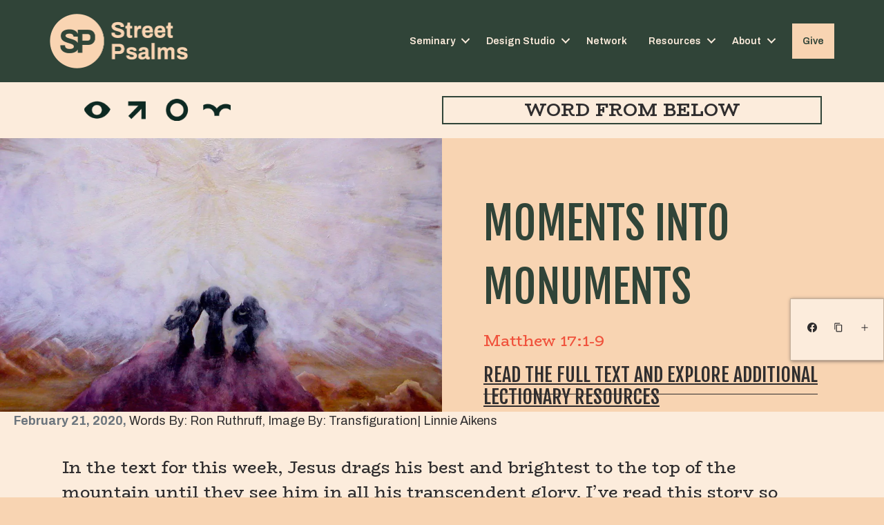

--- FILE ---
content_type: text/html; charset=UTF-8
request_url: https://streetpsalms.org/moments-into-monuments/
body_size: 18529
content:
<!DOCTYPE html>
<html lang="en-US">
<head>
<meta charset="UTF-8" />
<script>
var gform;gform||(document.addEventListener("gform_main_scripts_loaded",function(){gform.scriptsLoaded=!0}),document.addEventListener("gform/theme/scripts_loaded",function(){gform.themeScriptsLoaded=!0}),window.addEventListener("DOMContentLoaded",function(){gform.domLoaded=!0}),gform={domLoaded:!1,scriptsLoaded:!1,themeScriptsLoaded:!1,isFormEditor:()=>"function"==typeof InitializeEditor,callIfLoaded:function(o){return!(!gform.domLoaded||!gform.scriptsLoaded||!gform.themeScriptsLoaded&&!gform.isFormEditor()||(gform.isFormEditor()&&console.warn("The use of gform.initializeOnLoaded() is deprecated in the form editor context and will be removed in Gravity Forms 3.1."),o(),0))},initializeOnLoaded:function(o){gform.callIfLoaded(o)||(document.addEventListener("gform_main_scripts_loaded",()=>{gform.scriptsLoaded=!0,gform.callIfLoaded(o)}),document.addEventListener("gform/theme/scripts_loaded",()=>{gform.themeScriptsLoaded=!0,gform.callIfLoaded(o)}),window.addEventListener("DOMContentLoaded",()=>{gform.domLoaded=!0,gform.callIfLoaded(o)}))},hooks:{action:{},filter:{}},addAction:function(o,r,e,t){gform.addHook("action",o,r,e,t)},addFilter:function(o,r,e,t){gform.addHook("filter",o,r,e,t)},doAction:function(o){gform.doHook("action",o,arguments)},applyFilters:function(o){return gform.doHook("filter",o,arguments)},removeAction:function(o,r){gform.removeHook("action",o,r)},removeFilter:function(o,r,e){gform.removeHook("filter",o,r,e)},addHook:function(o,r,e,t,n){null==gform.hooks[o][r]&&(gform.hooks[o][r]=[]);var d=gform.hooks[o][r];null==n&&(n=r+"_"+d.length),gform.hooks[o][r].push({tag:n,callable:e,priority:t=null==t?10:t})},doHook:function(r,o,e){var t;if(e=Array.prototype.slice.call(e,1),null!=gform.hooks[r][o]&&((o=gform.hooks[r][o]).sort(function(o,r){return o.priority-r.priority}),o.forEach(function(o){"function"!=typeof(t=o.callable)&&(t=window[t]),"action"==r?t.apply(null,e):e[0]=t.apply(null,e)})),"filter"==r)return e[0]},removeHook:function(o,r,t,n){var e;null!=gform.hooks[o][r]&&(e=(e=gform.hooks[o][r]).filter(function(o,r,e){return!!(null!=n&&n!=o.tag||null!=t&&t!=o.priority)}),gform.hooks[o][r]=e)}});
</script>

<meta name='viewport' content='width=device-width, initial-scale=1.0' />
<meta http-equiv='X-UA-Compatible' content='IE=edge' />
<link rel="profile" href="https://gmpg.org/xfn/11" />
<title>Moments into Monuments &#8211; Street Psalms</title>
<meta name='robots' content='max-image-preview:large' />
<link rel='dns-prefetch' href='//stats.wp.com' />
<link rel='dns-prefetch' href='//pro.fontawesome.com' />
<link rel='dns-prefetch' href='//fonts.googleapis.com' />
<link href='https://fonts.gstatic.com' crossorigin rel='preconnect' />
<link rel='preconnect' href='//i0.wp.com' />
<link rel="alternate" type="application/rss+xml" title="Street Psalms &raquo; Feed" href="https://streetpsalms.org/feed/" />
<link rel="alternate" type="text/calendar" title="Street Psalms &raquo; iCal Feed" href="https://streetpsalms.org/events/?ical=1" />
<link rel="alternate" title="oEmbed (JSON)" type="application/json+oembed" href="https://streetpsalms.org/wp-json/oembed/1.0/embed?url=https%3A%2F%2Fstreetpsalms.org%2Fmoments-into-monuments%2F" />
<link rel="alternate" title="oEmbed (XML)" type="text/xml+oembed" href="https://streetpsalms.org/wp-json/oembed/1.0/embed?url=https%3A%2F%2Fstreetpsalms.org%2Fmoments-into-monuments%2F&#038;format=xml" />
<style id='wp-img-auto-sizes-contain-inline-css'>
img:is([sizes=auto i],[sizes^="auto," i]){contain-intrinsic-size:3000px 1500px}
/*# sourceURL=wp-img-auto-sizes-contain-inline-css */
</style>
<link rel='stylesheet' id='tribe-events-pro-mini-calendar-block-styles-css' href='https://streetpsalms.org/wp-content/plugins/events-calendar-pro/build/css/tribe-events-pro-mini-calendar-block.css?ver=7.7.12' media='all' />
<style id='wp-emoji-styles-inline-css'>

	img.wp-smiley, img.emoji {
		display: inline !important;
		border: none !important;
		box-shadow: none !important;
		height: 1em !important;
		width: 1em !important;
		margin: 0 0.07em !important;
		vertical-align: -0.1em !important;
		background: none !important;
		padding: 0 !important;
	}
/*# sourceURL=wp-emoji-styles-inline-css */
</style>
<link rel='stylesheet' id='wp-block-library-css' href='https://streetpsalms.org/wp-includes/css/dist/block-library/style.min.css?ver=6.9' media='all' />
<style id='global-styles-inline-css'>
:root{--wp--preset--aspect-ratio--square: 1;--wp--preset--aspect-ratio--4-3: 4/3;--wp--preset--aspect-ratio--3-4: 3/4;--wp--preset--aspect-ratio--3-2: 3/2;--wp--preset--aspect-ratio--2-3: 2/3;--wp--preset--aspect-ratio--16-9: 16/9;--wp--preset--aspect-ratio--9-16: 9/16;--wp--preset--color--black: #000000;--wp--preset--color--cyan-bluish-gray: #abb8c3;--wp--preset--color--white: #ffffff;--wp--preset--color--pale-pink: #f78da7;--wp--preset--color--vivid-red: #cf2e2e;--wp--preset--color--luminous-vivid-orange: #ff6900;--wp--preset--color--luminous-vivid-amber: #fcb900;--wp--preset--color--light-green-cyan: #7bdcb5;--wp--preset--color--vivid-green-cyan: #00d084;--wp--preset--color--pale-cyan-blue: #8ed1fc;--wp--preset--color--vivid-cyan-blue: #0693e3;--wp--preset--color--vivid-purple: #9b51e0;--wp--preset--color--fl-heading-text: #0d2922;--wp--preset--color--fl-body-bg: #f8d4b2;--wp--preset--color--fl-body-text: #2f2d2e;--wp--preset--color--fl-accent: #f0513c;--wp--preset--color--fl-accent-hover: #661a18;--wp--preset--color--fl-topbar-bg: #ffffff;--wp--preset--color--fl-topbar-text: #000000;--wp--preset--color--fl-topbar-link: #428bca;--wp--preset--color--fl-topbar-hover: #428bca;--wp--preset--color--fl-header-bg: #ffffff;--wp--preset--color--fl-header-text: #000000;--wp--preset--color--fl-header-link: #428bca;--wp--preset--color--fl-header-hover: #428bca;--wp--preset--color--fl-nav-bg: #ffffff;--wp--preset--color--fl-nav-link: #428bca;--wp--preset--color--fl-nav-hover: #428bca;--wp--preset--color--fl-content-bg: #f8d4b2;--wp--preset--color--fl-footer-widgets-bg: #ffffff;--wp--preset--color--fl-footer-widgets-text: #000000;--wp--preset--color--fl-footer-widgets-link: #428bca;--wp--preset--color--fl-footer-widgets-hover: #428bca;--wp--preset--color--fl-footer-bg: #ffffff;--wp--preset--color--fl-footer-text: #000000;--wp--preset--color--fl-footer-link: #428bca;--wp--preset--color--fl-footer-hover: #428bca;--wp--preset--gradient--vivid-cyan-blue-to-vivid-purple: linear-gradient(135deg,rgb(6,147,227) 0%,rgb(155,81,224) 100%);--wp--preset--gradient--light-green-cyan-to-vivid-green-cyan: linear-gradient(135deg,rgb(122,220,180) 0%,rgb(0,208,130) 100%);--wp--preset--gradient--luminous-vivid-amber-to-luminous-vivid-orange: linear-gradient(135deg,rgb(252,185,0) 0%,rgb(255,105,0) 100%);--wp--preset--gradient--luminous-vivid-orange-to-vivid-red: linear-gradient(135deg,rgb(255,105,0) 0%,rgb(207,46,46) 100%);--wp--preset--gradient--very-light-gray-to-cyan-bluish-gray: linear-gradient(135deg,rgb(238,238,238) 0%,rgb(169,184,195) 100%);--wp--preset--gradient--cool-to-warm-spectrum: linear-gradient(135deg,rgb(74,234,220) 0%,rgb(151,120,209) 20%,rgb(207,42,186) 40%,rgb(238,44,130) 60%,rgb(251,105,98) 80%,rgb(254,248,76) 100%);--wp--preset--gradient--blush-light-purple: linear-gradient(135deg,rgb(255,206,236) 0%,rgb(152,150,240) 100%);--wp--preset--gradient--blush-bordeaux: linear-gradient(135deg,rgb(254,205,165) 0%,rgb(254,45,45) 50%,rgb(107,0,62) 100%);--wp--preset--gradient--luminous-dusk: linear-gradient(135deg,rgb(255,203,112) 0%,rgb(199,81,192) 50%,rgb(65,88,208) 100%);--wp--preset--gradient--pale-ocean: linear-gradient(135deg,rgb(255,245,203) 0%,rgb(182,227,212) 50%,rgb(51,167,181) 100%);--wp--preset--gradient--electric-grass: linear-gradient(135deg,rgb(202,248,128) 0%,rgb(113,206,126) 100%);--wp--preset--gradient--midnight: linear-gradient(135deg,rgb(2,3,129) 0%,rgb(40,116,252) 100%);--wp--preset--font-size--small: 13px;--wp--preset--font-size--medium: 20px;--wp--preset--font-size--large: 36px;--wp--preset--font-size--x-large: 42px;--wp--preset--spacing--20: 0.44rem;--wp--preset--spacing--30: 0.67rem;--wp--preset--spacing--40: 1rem;--wp--preset--spacing--50: 1.5rem;--wp--preset--spacing--60: 2.25rem;--wp--preset--spacing--70: 3.38rem;--wp--preset--spacing--80: 5.06rem;--wp--preset--shadow--natural: 6px 6px 9px rgba(0, 0, 0, 0.2);--wp--preset--shadow--deep: 12px 12px 50px rgba(0, 0, 0, 0.4);--wp--preset--shadow--sharp: 6px 6px 0px rgba(0, 0, 0, 0.2);--wp--preset--shadow--outlined: 6px 6px 0px -3px rgb(255, 255, 255), 6px 6px rgb(0, 0, 0);--wp--preset--shadow--crisp: 6px 6px 0px rgb(0, 0, 0);}:where(.is-layout-flex){gap: 0.5em;}:where(.is-layout-grid){gap: 0.5em;}body .is-layout-flex{display: flex;}.is-layout-flex{flex-wrap: wrap;align-items: center;}.is-layout-flex > :is(*, div){margin: 0;}body .is-layout-grid{display: grid;}.is-layout-grid > :is(*, div){margin: 0;}:where(.wp-block-columns.is-layout-flex){gap: 2em;}:where(.wp-block-columns.is-layout-grid){gap: 2em;}:where(.wp-block-post-template.is-layout-flex){gap: 1.25em;}:where(.wp-block-post-template.is-layout-grid){gap: 1.25em;}.has-black-color{color: var(--wp--preset--color--black) !important;}.has-cyan-bluish-gray-color{color: var(--wp--preset--color--cyan-bluish-gray) !important;}.has-white-color{color: var(--wp--preset--color--white) !important;}.has-pale-pink-color{color: var(--wp--preset--color--pale-pink) !important;}.has-vivid-red-color{color: var(--wp--preset--color--vivid-red) !important;}.has-luminous-vivid-orange-color{color: var(--wp--preset--color--luminous-vivid-orange) !important;}.has-luminous-vivid-amber-color{color: var(--wp--preset--color--luminous-vivid-amber) !important;}.has-light-green-cyan-color{color: var(--wp--preset--color--light-green-cyan) !important;}.has-vivid-green-cyan-color{color: var(--wp--preset--color--vivid-green-cyan) !important;}.has-pale-cyan-blue-color{color: var(--wp--preset--color--pale-cyan-blue) !important;}.has-vivid-cyan-blue-color{color: var(--wp--preset--color--vivid-cyan-blue) !important;}.has-vivid-purple-color{color: var(--wp--preset--color--vivid-purple) !important;}.has-black-background-color{background-color: var(--wp--preset--color--black) !important;}.has-cyan-bluish-gray-background-color{background-color: var(--wp--preset--color--cyan-bluish-gray) !important;}.has-white-background-color{background-color: var(--wp--preset--color--white) !important;}.has-pale-pink-background-color{background-color: var(--wp--preset--color--pale-pink) !important;}.has-vivid-red-background-color{background-color: var(--wp--preset--color--vivid-red) !important;}.has-luminous-vivid-orange-background-color{background-color: var(--wp--preset--color--luminous-vivid-orange) !important;}.has-luminous-vivid-amber-background-color{background-color: var(--wp--preset--color--luminous-vivid-amber) !important;}.has-light-green-cyan-background-color{background-color: var(--wp--preset--color--light-green-cyan) !important;}.has-vivid-green-cyan-background-color{background-color: var(--wp--preset--color--vivid-green-cyan) !important;}.has-pale-cyan-blue-background-color{background-color: var(--wp--preset--color--pale-cyan-blue) !important;}.has-vivid-cyan-blue-background-color{background-color: var(--wp--preset--color--vivid-cyan-blue) !important;}.has-vivid-purple-background-color{background-color: var(--wp--preset--color--vivid-purple) !important;}.has-black-border-color{border-color: var(--wp--preset--color--black) !important;}.has-cyan-bluish-gray-border-color{border-color: var(--wp--preset--color--cyan-bluish-gray) !important;}.has-white-border-color{border-color: var(--wp--preset--color--white) !important;}.has-pale-pink-border-color{border-color: var(--wp--preset--color--pale-pink) !important;}.has-vivid-red-border-color{border-color: var(--wp--preset--color--vivid-red) !important;}.has-luminous-vivid-orange-border-color{border-color: var(--wp--preset--color--luminous-vivid-orange) !important;}.has-luminous-vivid-amber-border-color{border-color: var(--wp--preset--color--luminous-vivid-amber) !important;}.has-light-green-cyan-border-color{border-color: var(--wp--preset--color--light-green-cyan) !important;}.has-vivid-green-cyan-border-color{border-color: var(--wp--preset--color--vivid-green-cyan) !important;}.has-pale-cyan-blue-border-color{border-color: var(--wp--preset--color--pale-cyan-blue) !important;}.has-vivid-cyan-blue-border-color{border-color: var(--wp--preset--color--vivid-cyan-blue) !important;}.has-vivid-purple-border-color{border-color: var(--wp--preset--color--vivid-purple) !important;}.has-vivid-cyan-blue-to-vivid-purple-gradient-background{background: var(--wp--preset--gradient--vivid-cyan-blue-to-vivid-purple) !important;}.has-light-green-cyan-to-vivid-green-cyan-gradient-background{background: var(--wp--preset--gradient--light-green-cyan-to-vivid-green-cyan) !important;}.has-luminous-vivid-amber-to-luminous-vivid-orange-gradient-background{background: var(--wp--preset--gradient--luminous-vivid-amber-to-luminous-vivid-orange) !important;}.has-luminous-vivid-orange-to-vivid-red-gradient-background{background: var(--wp--preset--gradient--luminous-vivid-orange-to-vivid-red) !important;}.has-very-light-gray-to-cyan-bluish-gray-gradient-background{background: var(--wp--preset--gradient--very-light-gray-to-cyan-bluish-gray) !important;}.has-cool-to-warm-spectrum-gradient-background{background: var(--wp--preset--gradient--cool-to-warm-spectrum) !important;}.has-blush-light-purple-gradient-background{background: var(--wp--preset--gradient--blush-light-purple) !important;}.has-blush-bordeaux-gradient-background{background: var(--wp--preset--gradient--blush-bordeaux) !important;}.has-luminous-dusk-gradient-background{background: var(--wp--preset--gradient--luminous-dusk) !important;}.has-pale-ocean-gradient-background{background: var(--wp--preset--gradient--pale-ocean) !important;}.has-electric-grass-gradient-background{background: var(--wp--preset--gradient--electric-grass) !important;}.has-midnight-gradient-background{background: var(--wp--preset--gradient--midnight) !important;}.has-small-font-size{font-size: var(--wp--preset--font-size--small) !important;}.has-medium-font-size{font-size: var(--wp--preset--font-size--medium) !important;}.has-large-font-size{font-size: var(--wp--preset--font-size--large) !important;}.has-x-large-font-size{font-size: var(--wp--preset--font-size--x-large) !important;}
/*# sourceURL=global-styles-inline-css */
</style>

<style id='classic-theme-styles-inline-css'>
/*! This file is auto-generated */
.wp-block-button__link{color:#fff;background-color:#32373c;border-radius:9999px;box-shadow:none;text-decoration:none;padding:calc(.667em + 2px) calc(1.333em + 2px);font-size:1.125em}.wp-block-file__button{background:#32373c;color:#fff;text-decoration:none}
/*# sourceURL=/wp-includes/css/classic-themes.min.css */
</style>
<link rel='stylesheet' id='ppress-frontend-css' href='https://streetpsalms.org/wp-content/plugins/wp-user-avatar/assets/css/frontend.min.css?ver=4.16.9' media='all' />
<link rel='stylesheet' id='ppress-flatpickr-css' href='https://streetpsalms.org/wp-content/plugins/wp-user-avatar/assets/flatpickr/flatpickr.min.css?ver=4.16.9' media='all' />
<link rel='stylesheet' id='ppress-select2-css' href='https://streetpsalms.org/wp-content/plugins/wp-user-avatar/assets/select2/select2.min.css?ver=6.9' media='all' />
<link rel='stylesheet' id='font-awesome-5-css' href='https://pro.fontawesome.com/releases/v5.15.4/css/all.css?ver=2.10.0.6' media='all' />
<link rel='stylesheet' id='fl-builder-layout-bundle-a48c1dd1714aa4c30976d3fc2139ee25-css' href='https://streetpsalms.org/wp-content/uploads/bb-plugin/cache/a48c1dd1714aa4c30976d3fc2139ee25-layout-bundle.css?ver=2.10.0.6-1.5.2.1' media='all' />
<link rel='stylesheet' id='tablepress-default-css' href='https://streetpsalms.org/wp-content/tablepress-combined.min.css?ver=15' media='all' />
<link rel='stylesheet' id='tablepress-datatables-buttons-css' href='https://streetpsalms.org/wp-content/plugins/tablepress-premium/modules/css/build/datatables.buttons.css?ver=3.2.6' media='all' />
<link rel='stylesheet' id='tablepress-datatables-fixedheader-css' href='https://streetpsalms.org/wp-content/plugins/tablepress-premium/modules/css/build/datatables.fixedheader.css?ver=3.2.6' media='all' />
<link rel='stylesheet' id='tablepress-datatables-fixedcolumns-css' href='https://streetpsalms.org/wp-content/plugins/tablepress-premium/modules/css/build/datatables.fixedcolumns.css?ver=3.2.6' media='all' />
<link rel='stylesheet' id='tablepress-datatables-scroll-buttons-css' href='https://streetpsalms.org/wp-content/plugins/tablepress-premium/modules/css/build/datatables.scroll-buttons.css?ver=3.2.6' media='all' />
<link rel='stylesheet' id='tablepress-datatables-rowgroup-css' href='https://streetpsalms.org/wp-content/plugins/tablepress-premium/modules/css/build/datatables.rowgroup.css?ver=3.2.6' media='all' />
<link rel='stylesheet' id='tablepress-responsive-tables-css' href='https://streetpsalms.org/wp-content/plugins/tablepress-premium/modules/css/build/responsive-tables.css?ver=3.2.6' media='all' />
<link rel='stylesheet' id='tablepress-datatables-columnfilterwidgets-css' href='https://streetpsalms.org/wp-content/plugins/tablepress-premium/modules/css/build/datatables.columnfilterwidgets.css?ver=3.2.6' media='all' />
<link rel='stylesheet' id='tablepress-datatables-column-filter-css' href='https://streetpsalms.org/wp-content/plugins/tablepress-premium/modules/css/build/datatables.column-filter.css?ver=3.2.6' media='all' />
<style id='posts-table-pro-head-inline-css'>
table.posts-data-table { visibility: hidden; }
/*# sourceURL=posts-table-pro-head-inline-css */
</style>
<link rel='stylesheet' id='jquery-magnificpopup-css' href='https://streetpsalms.org/wp-content/plugins/bb-plugin/css/jquery.magnificpopup.min.css?ver=2.10.0.6' media='all' />
<link rel='stylesheet' id='bootstrap-4-css' href='https://streetpsalms.org/wp-content/themes/bb-theme/css/bootstrap-4.min.css?ver=1.7.19.1' media='all' />
<link rel='stylesheet' id='fl-automator-skin-css' href='https://streetpsalms.org/wp-content/uploads/bb-theme/skin-6933f17d5551b.css?ver=1.7.19.1' media='all' />
<link rel='stylesheet' id='fl-child-theme-css' href='https://streetpsalms.org/wp-content/themes/bb-theme-child/style.css?ver=6.9' media='all' />
<link rel='stylesheet' id='pp-animate-css' href='https://streetpsalms.org/wp-content/plugins/bbpowerpack/assets/css/animate.min.css?ver=3.5.1' media='all' />
<link rel='stylesheet' id='fl-builder-google-fonts-28ba0b402b208cf3da568345101996de-css' href='//fonts.googleapis.com/css?family=Archivo%3A600%2C300%2C400%2C700%7CFjalla+One%3A400%2C700%7CBioRhyme%3A400%2C700%7CArchivo+Black%3A400%2C700&#038;ver=6.9' media='all' />
<!--[if !IE]><!-->
<link rel='stylesheet' id='tablepress-responsive-css' href='https://streetpsalms.org/wp-content/plugins/tablepress-responsive-tables/tablepress-responsive.min.css?ver=1.2' media='all' />
<!--<![endif]-->
<script src="https://streetpsalms.org/wp-includes/js/jquery/jquery.min.js?ver=3.7.1" id="jquery-core-js"></script>
<script src="https://streetpsalms.org/wp-includes/js/jquery/jquery-migrate.min.js?ver=3.4.1" id="jquery-migrate-js"></script>
<script src="https://streetpsalms.org/wp-content/plugins/wp-user-avatar/assets/flatpickr/flatpickr.min.js?ver=4.16.9" id="ppress-flatpickr-js"></script>
<script src="https://streetpsalms.org/wp-content/plugins/wp-user-avatar/assets/select2/select2.min.js?ver=4.16.9" id="ppress-select2-js"></script>
<link rel="https://api.w.org/" href="https://streetpsalms.org/wp-json/" /><link rel="alternate" title="JSON" type="application/json" href="https://streetpsalms.org/wp-json/wp/v2/posts/17734" /><link rel="EditURI" type="application/rsd+xml" title="RSD" href="https://streetpsalms.org/xmlrpc.php?rsd" />
<meta name="generator" content="WordPress 6.9" />
<link rel="canonical" href="https://streetpsalms.org/moments-into-monuments/" />
<link rel='shortlink' href='https://streetpsalms.org/?p=17734' />
		<script>
			var bb_powerpack = {
				version: '2.40.10',
				getAjaxUrl: function() { return atob( 'aHR0cHM6Ly9zdHJlZXRwc2FsbXMub3JnL3dwLWFkbWluL2FkbWluLWFqYXgucGhw' ); },
				callback: function() {},
				mapMarkerData: {},
				post_id: '17734',
				search_term: '',
				current_page: 'https://streetpsalms.org/moments-into-monuments/',
				conditionals: {
					is_front_page: false,
					is_home: false,
					is_archive: false,
					current_post_type: '',
					is_tax: false,
										is_author: false,
					current_author: false,
					is_search: false,
									}
			};
		</script>
		<meta name="tec-api-version" content="v1"><meta name="tec-api-origin" content="https://streetpsalms.org"><link rel="alternate" href="https://streetpsalms.org/wp-json/tribe/events/v1/" />	<style>img#wpstats{display:none}</style>
		<meta name="description" content="God’s glory is the divinity of seeing and proclaiming the Passion and the resurrection, even in the darkest of places. The way of Jesus journeys into the desert and sees bread where others see rocks. The divine glory sees the imago dei in a demon possessed boy that others have marginalized." />
<link rel="icon" href="https://i0.wp.com/streetpsalms.org/wp-content/uploads/2020/06/cropped-street-psalms-favicon-1.png?fit=32%2C32&#038;ssl=1" sizes="32x32" />
<link rel="icon" href="https://i0.wp.com/streetpsalms.org/wp-content/uploads/2020/06/cropped-street-psalms-favicon-1.png?fit=192%2C192&#038;ssl=1" sizes="192x192" />
<link rel="apple-touch-icon" href="https://i0.wp.com/streetpsalms.org/wp-content/uploads/2020/06/cropped-street-psalms-favicon-1.png?fit=180%2C180&#038;ssl=1" />
<meta name="msapplication-TileImage" content="https://i0.wp.com/streetpsalms.org/wp-content/uploads/2020/06/cropped-street-psalms-favicon-1.png?fit=270%2C270&#038;ssl=1" />
		<style id="wp-custom-css">
			.video-clip {
	width: 400px; height: 1000px;
}

@media (max-width: 768px) {
	
	.fl-subscribe-form-inline .fl-form-field {
		margin: 0 0 0 !important; 
	}
	
	.fl-builder-content .fl-node-uz5x7wjvrqmb .fl-subscribe-form .fl-form-field input, .fl-builder-content .fl-node-uz5x7wjvrqmb .fl-subscribe-form .fl-form-field input[type=text] {
		padding-left: 20px !important;
	}
	
	div.fl-button-wrap.fl-button-width-full.fl-button-left.fl-button-has-icon a {
		text-align: right !important;
		padding-right: 20px;
		padding-bottom: 5px;
		margin-top: -20px;
	}
	
	div.fl-form-field input[type=email] {
		padding-bottom: 0px !important;
	}
	
}

/* JM - 2/25/25 - wrap all/multi day events */
.tribe-events .tribe-events-calendar-month__multiday-event-bar-title {
	    overflow: visible;
    white-space: wrap;
}		</style>
		<!-- Global site tag (gtag.js) - Google Analytics -->
<script async src="https://www.googletagmanager.com/gtag/js?id=UA-82840307-1"></script>
<script>
  window.dataLayer = window.dataLayer || [];
  function gtag(){dataLayer.push(arguments);}
  gtag('js', new Date());

  gtag('config', 'UA-154482915-1');
</script>
<link rel='stylesheet' id='socialsnap-styles-css' href='https://streetpsalms.org/wp-content/plugins/socialsnap/assets/css/socialsnap.css?ver=1.4.2' media='all' />
</head>
<body class="wp-singular post-template-default single single-post postid-17734 single-format-standard wp-theme-bb-theme wp-child-theme-bb-theme-child fl-builder-2-10-0-6 fl-themer-1-5-2-1 fl-theme-1-7-19-1 fl-no-js tribe-no-js fl-theme-builder-singular fl-theme-builder-singular-post-single fl-theme-builder-footer fl-theme-builder-footer-footer fl-theme-builder-header fl-theme-builder-header-header-copy fl-theme-builder-part fl-theme-builder-part-social-share-bar fl-framework-bootstrap-4 fl-preset-default fl-full-width fl-has-sidebar fl-scroll-to-top fl-search-active" itemscope="itemscope" itemtype="https://schema.org/WebPage">
<a aria-label="Skip to content" class="fl-screen-reader-text" href="#fl-main-content">Skip to content</a><div class="fl-page">
	<header class="fl-builder-content fl-builder-content-18100 fl-builder-global-templates-locked" data-post-id="18100" data-type="header" data-sticky="0" data-sticky-on="" data-sticky-breakpoint="medium" data-shrink="1" data-overlay="0" data-overlay-bg="transparent" data-shrink-image-height="50px" role="banner" itemscope="itemscope" itemtype="http://schema.org/WPHeader"><div id="solid-header" class="fl-row fl-row-full-width fl-row-bg-color fl-node-5f08fd696f968 fl-row-default-height fl-row-align-center" data-node="5f08fd696f968">
	<div class="fl-row-content-wrap">
		<div class="uabb-row-separator uabb-top-row-separator" >
</div>
						<div class="fl-row-content fl-row-fixed-width fl-node-content">
		
<div class="fl-col-group fl-node-5f08fd696f969 fl-col-group-equal-height fl-col-group-align-center fl-col-group-custom-width" data-node="5f08fd696f969">
			<div class="fl-col fl-node-5f08fd696f96a fl-col-bg-color fl-col-small fl-col-small-custom-width" data-node="5f08fd696f96a">
	<div class="fl-col-content fl-node-content">		<div class="fl-module fl-module-photo fl-node-5f08fd696f96c" data-node="5f08fd696f96c">
	<div class="fl-module-content fl-node-content">
		<div role="figure" class="fl-photo fl-photo-align-left" itemscope itemtype="https://schema.org/ImageObject">
	<div class="fl-photo-content fl-photo-img-png">
				<a href="/" target="_self" itemprop="url">
				<img loading="lazy" decoding="async" width="401" height="158" class="fl-photo-img wp-image-18104" src="http://streetpsalms.org/wp-content/uploads/2020/07/street-psalms-logo-light.png" alt="Street Psalms Logo Light"  data-no-lazy="1" itemprop="image" srcset="https://i0.wp.com/streetpsalms.org/wp-content/uploads/2020/07/street-psalms-logo-light.png?w=401&amp;ssl=1 401w, https://i0.wp.com/streetpsalms.org/wp-content/uploads/2020/07/street-psalms-logo-light.png?resize=300%2C118&amp;ssl=1 300w" sizes="auto, (max-width: 401px) 100vw, 401px" />
				</a>
					</div>
	</div>
	</div>
</div>
</div>
</div>
			<div class="fl-col fl-node-5f08fd696f96b fl-col-bg-color fl-col-small-custom-width" data-node="5f08fd696f96b">
	<div class="fl-col-content fl-node-content">		<div class="fl-module fl-module-menu fl-node-5f08fd696f965" data-node="5f08fd696f965">
	<div class="fl-module-content fl-node-content">
		<div class="fl-menu fl-menu-responsive-toggle-medium-mobile">
	<button class="fl-menu-mobile-toggle hamburger fl-content-ui-button" aria-haspopup="menu" aria-label="Menu"><span class="fl-menu-icon svg-container"><svg version="1.1" class="hamburger-menu" xmlns="http://www.w3.org/2000/svg" xmlns:xlink="http://www.w3.org/1999/xlink" viewBox="0 0 512 512">
<rect class="fl-hamburger-menu-top" width="512" height="102"/>
<rect class="fl-hamburger-menu-middle" y="205" width="512" height="102"/>
<rect class="fl-hamburger-menu-bottom" y="410" width="512" height="102"/>
</svg>
</span></button>	<div class="fl-clear"></div>
	<nav role="navigation" aria-label="Menu" itemscope="itemscope" itemtype="https://schema.org/SiteNavigationElement"><ul id="menu-main-menu" class="menu fl-menu-horizontal fl-toggle-arrows"><li id="menu-item-27546" class="menu-item menu-item-type-post_type menu-item-object-page menu-item-has-children fl-has-submenu"><div class="fl-has-submenu-container"><a role="menuitem" href="https://streetpsalms.org/seminary/">Seminary</a><span role="button" tabindex="0" role="menuitem" aria-label="Seminary submenu toggle" aria-haspopup="menu" aria-expanded="false" aria-controls="sub-menu-27546" class="fl-menu-toggle fl-content-ui-button"></span></div><ul id="sub-menu-27546" class="sub-menu" role="menu">	<li id="menu-item-27625" class="menu-item menu-item-type-post_type menu-item-object-page"><a role="menuitem" href="https://streetpsalms.org/seminary/">Street Psalms Seminary</a></li>	<li id="menu-item-28285" class="menu-item menu-item-type-custom menu-item-object-custom"><a role="menuitem" href="https://www.flipsnack.com/streetpsalms/street-psalms-seminary-case-statement-draft/full-view.html">READ Seminary Case Statement</a></li>	<li id="menu-item-28232" class="menu-item menu-item-type-post_type menu-item-object-page"><a role="menuitem" href="https://streetpsalms.org/core-track/">Core Track</a></li>	<li id="menu-item-27621" class="menu-item menu-item-type-post_type menu-item-object-page"><a role="menuitem" href="https://streetpsalms.org/novitiate/">Novitiate Track</a></li>	<li id="menu-item-27620" class="menu-item menu-item-type-post_type menu-item-object-page"><a role="menuitem" href="https://streetpsalms.org/fellowship/">Fellowship Track</a></li>	<li id="menu-item-27624" class="menu-item menu-item-type-post_type menu-item-object-page"><a role="menuitem" href="https://streetpsalms.org/rhythms/">Community Rhythms</a></li>	<li id="menu-item-27622" class="menu-item menu-item-type-post_type menu-item-object-page"><a role="menuitem" href="https://streetpsalms.org/workshops/">Workshops</a></li>	<li id="menu-item-27623" class="menu-item menu-item-type-post_type menu-item-object-page"><a role="menuitem" href="https://streetpsalms.org/courses/">Online Courses</a></li></ul></li><li id="menu-item-23374" class="menu-item menu-item-type-custom menu-item-object-custom menu-item-has-children fl-has-submenu"><div class="fl-has-submenu-container"><a role="menuitem" href="https://streetpsalms.org/design-studio">Design Studio</a><span role="button" tabindex="0" role="menuitem" aria-label="Design Studio submenu toggle" aria-haspopup="menu" aria-expanded="false" aria-controls="sub-menu-23374" class="fl-menu-toggle fl-content-ui-button"></span></div><ul id="sub-menu-23374" class="sub-menu" role="menu">	<li id="menu-item-28286" class="menu-item menu-item-type-custom menu-item-object-custom"><a role="menuitem" href="https://streetpsalms.org/design-studio">READ Design Studio Case Statement</a></li>	<li id="menu-item-16790" class="menu-item menu-item-type-post_type menu-item-object-page menu-item-has-children fl-has-submenu"><div class="fl-has-submenu-container"><a role="menuitem" href="https://streetpsalms.org/initiatives/">Initiatives</a><span role="button" tabindex="0" role="menuitem" aria-label="Initiatives submenu toggle" aria-haspopup="menu" aria-expanded="false" aria-controls="sub-menu-16790" class="fl-menu-toggle fl-content-ui-button"></span></div>	<ul id="sub-menu-16790" class="sub-menu" role="menu">		<li id="menu-item-25195" class="menu-item menu-item-type-post_type menu-item-object-page"><a role="menuitem" href="https://streetpsalms.org/initiatives/preaching-peace/">Preaching Peace</a></li>		<li id="menu-item-24976" class="menu-item menu-item-type-post_type menu-item-object-page"><a role="menuitem" href="https://streetpsalms.org/initiatives/practicing-peace/">Practicing Peace</a></li>		<li id="menu-item-25852" class="menu-item menu-item-type-post_type menu-item-object-page"><a role="menuitem" href="https://streetpsalms.org/initiatives/urban-training-collaborative/">Urban Training Collaborative</a></li></ul></li></ul></li><li id="menu-item-23371" class="menu-item menu-item-type-custom menu-item-object-custom"><a role="menuitem" href="https://streetpsalms.org/network">Network</a></li><li id="menu-item-24293" class="menu-item menu-item-type-post_type menu-item-object-page menu-item-has-children fl-has-submenu"><div class="fl-has-submenu-container"><a role="menuitem" href="https://streetpsalms.org/resources/">Resources</a><span role="button" tabindex="0" role="menuitem" aria-label="Resources submenu toggle" aria-haspopup="menu" aria-expanded="false" aria-controls="sub-menu-24293" class="fl-menu-toggle fl-content-ui-button"></span></div><ul id="sub-menu-24293" class="sub-menu" role="menu">	<li id="menu-item-24064" class="menu-item menu-item-type-post_type menu-item-object-page"><a role="menuitem" href="https://streetpsalms.org/lectionary/">Weekly Lectionary</a></li>	<li id="menu-item-27556" class="menu-item menu-item-type-post_type menu-item-object-page"><a role="menuitem" href="https://streetpsalms.org/core/">Community in Mission Suite of Resources</a></li>	<li id="menu-item-24285" class="menu-item menu-item-type-post_type menu-item-object-page"><a role="menuitem" href="https://streetpsalms.org/prayers/">Prayers &#038; Liturgies</a></li>	<li id="menu-item-24286" class="menu-item menu-item-type-post_type menu-item-object-page"><a role="menuitem" href="https://streetpsalms.org/devotionals/">Seasonal Devotionals</a></li>	<li id="menu-item-24284" class="menu-item menu-item-type-post_type menu-item-object-page"><a role="menuitem" href="https://streetpsalms.org/publications/">Books &#038; Publications</a></li></ul></li><li id="menu-item-26424" class="menu-item menu-item-type-custom menu-item-object-custom menu-item-has-children fl-has-submenu"><div class="fl-has-submenu-container"><a role="menuitem" href="https://streetpsalms.org/about/">About</a><span role="button" tabindex="0" role="menuitem" aria-label="About submenu toggle" aria-haspopup="menu" aria-expanded="false" aria-controls="sub-menu-26424" class="fl-menu-toggle fl-content-ui-button"></span></div><ul id="sub-menu-26424" class="sub-menu" role="menu">	<li id="menu-item-26425" class="menu-item menu-item-type-post_type menu-item-object-page"><a role="menuitem" href="https://streetpsalms.org/about/">About Us</a></li>	<li id="menu-item-28284" class="menu-item menu-item-type-custom menu-item-object-custom"><a role="menuitem" href="https://www.flipsnack.com/streetpsalms/case-statement-2022/full-view.html">READ Case Statement</a></li>	<li id="menu-item-26423" class="menu-item menu-item-type-post_type menu-item-object-page"><a role="menuitem" href="https://streetpsalms.org/team/">Our Team</a></li>	<li id="menu-item-26426" class="menu-item menu-item-type-custom menu-item-object-custom"><a role="menuitem" href="https://streetpsalms.org/network/">Our Partners</a></li>	<li id="menu-item-25428" class="menu-item menu-item-type-post_type menu-item-object-page"><a role="menuitem" href="https://streetpsalms.org/annual-report/">Annual Report</a></li></ul></li><li id="menu-item-13816" class="menu-item menu-item-type-post_type menu-item-object-page"><a role="menuitem" href="https://streetpsalms.org/give/">Give</a></li></ul></nav></div>
	</div>
</div>
</div>
</div>
	</div>
		</div>
	</div>
</div>
</header><div class="uabb-js-breakpoint" style="display: none;"></div>	<div id="fl-main-content" class="fl-page-content" itemprop="mainContentOfPage" role="main">

		<div class="fl-builder-content fl-builder-content-19263 fl-builder-global-templates-locked" data-post-id="19263" data-type="part"><div class="fl-row fl-row-fixed-width fl-row-bg-color fl-node-5f8f4432032e3 fl-row-default-height fl-row-align-center social-share-bar" data-node="5f8f4432032e3">
	<div class="fl-row-content-wrap">
		<div class="uabb-row-separator uabb-top-row-separator" >
</div>
						<div class="fl-row-content fl-row-fixed-width fl-node-content">
		
<div class="fl-col-group fl-node-5faddc688c813" data-node="5faddc688c813">
			<div class="fl-col fl-node-5faddc688c8da fl-col-bg-color" data-node="5faddc688c8da">
	<div class="fl-col-content fl-node-content">		<div class="fl-module fl-module-html fl-node-5faddc688c7a9" data-node="5faddc688c7a9">
	<div class="fl-module-content fl-node-content">
		<div class="fl-html">
	<div class="ss-inline-share-wrapper ss-left-inline-content ss-small-icons ss-with-spacing ss-rectangle-icons ss-without-labels"><div class="ss-inline-share-content"><ul class="ss-social-icons-container"><li class=""><a href="#" aria-label="" data-ss-ss-link="https://www.facebook.com/sharer.php?t=Moments%20into%20Monuments&#038;u=https%3A%2F%2Fstreetpsalms.org%2Fmoments-into-monuments%2F" class="ss-facebook-color" rel="nofollow noopener" data-ss-ss-network-id="facebook" data-ss-ss-post-id="17734" data-ss-ss-location="inline_content" data-ss-ss-permalink="https://streetpsalms.org/moments-into-monuments/" data-ss-ss-type="share" data-has-api="true"> <span class="ss-share-network-content"><i class="ss-network-icon"><svg class="ss-svg-icon" aria-hidden="true" role="img" focusable="false" width="32" height="32" viewBox="0 0 32 32" xmlns="http://www.w3.org/2000/svg"><path d="M32 16.098C32 7.208 24.837 0 16 0S0 7.207 0 16.098C0 24.133 5.851 30.792 13.5 32V20.751H9.437v-4.653H13.5V12.55c0-4.034 2.389-6.263 6.043-6.263 1.751 0 3.582.315 3.582.315v3.961h-2.018c-1.987 0-2.607 1.241-2.607 2.514v3.02h4.438l-.71 4.653H18.5V32C26.149 30.792 32 24.133 32 16.098z" /></svg></i></span></a></li><li class=""><a href="#" aria-label="" data-ss-ss-link="https://streetpsalms.org/moments-into-monuments/" class="ss-copy-color" rel="nofollow noopener" data-ss-ss-network-id="copy" data-ss-ss-post-id="17734" data-ss-ss-location="inline_content" data-ss-ss-permalink="https://streetpsalms.org/moments-into-monuments/" data-ss-ss-type="share"> <span class="ss-share-network-content"><i class="ss-network-icon"><svg class="ss-svg-icon" aria-hidden="true" role="img" focusable="false" width="32" height="32" viewBox="0 0 32 32" xmlns="http://www.w3.org/2000/svg"><path d="M25.313 28v-18.688h-14.625v18.688h14.625zM25.313 6.688c1.438 0 2.688 1.188 2.688 2.625v18.688c0 1.438-1.25 2.688-2.688 2.688h-14.625c-1.438 0-2.688-1.25-2.688-2.688v-18.688c0-1.438 1.25-2.625 2.688-2.625h14.625zM21.313 1.313v2.688h-16v18.688h-2.625v-18.688c0-1.438 1.188-2.688 2.625-2.688h16z"></path></svg></i></span></a></li><li><a href="#" class="ss-share-all ss-shareall-color" rel="nofollow noopener"><span class="ss-share-network-content"><i class="ss-network-icon"><svg class="ss-svg-icon" aria-hidden="true" role="img" focusable="false" width="32" height="32" viewBox="0 0 32 32" xmlns="http://www.w3.org/2000/svg"><path d="M25.333 15.333h-8v-8c0-0.733-0.6-1.333-1.333-1.333s-1.333 0.6-1.333 1.333v8h-8c-0.733 0-1.333 0.6-1.333 1.333s0.6 1.333 1.333 1.333h8v8c0 0.733 0.6 1.333 1.333 1.333s1.333-0.6 1.333-1.333v-8h8c0.733 0 1.333-0.6 1.333-1.333s-0.6-1.333-1.333-1.333z"></path></svg></i><span class="ss-reveal-label-wrap"><span class="ss-network-label">More</span></span></span></a></li></ul></div></div></div>
	</div>
</div>
</div>
</div>
	</div>
		</div>
	</div>
</div>
</div><div class="uabb-js-breakpoint" style="display: none;"></div><div class="fl-builder-content fl-builder-content-18186 fl-builder-global-templates-locked" data-post-id="18186"><div class="fl-row fl-row-full-width fl-row-bg-color fl-node-5fe39ee47b53a fl-row-default-height fl-row-align-center" data-node="5fe39ee47b53a">
	<div class="fl-row-content-wrap">
		<div class="uabb-row-separator uabb-top-row-separator" >
</div>
						<div class="fl-row-content fl-row-fixed-width fl-node-content">
		
<div class="fl-col-group fl-node-5fe39ee46864a fl-col-group-equal-height fl-col-group-align-center" data-node="5fe39ee46864a">
			<div class="fl-col fl-node-5fe39ee46864e fl-col-bg-color fl-col-small" data-node="5fe39ee46864e">
	<div class="fl-col-content fl-node-content">		<div class="fl-module fl-module-photo fl-node-5fe39ee468651" data-node="5fe39ee468651">
	<div class="fl-module-content fl-node-content">
		<div role="figure" class="fl-photo fl-photo-align-center" itemscope itemtype="https://schema.org/ImageObject">
	<div class="fl-photo-content fl-photo-img-png">
				<img loading="lazy" decoding="async" width="212" height="32" class="fl-photo-img wp-image-18083" src="http://streetpsalms.org/wp-content/uploads/2020/07/see-do-be-free-icons.png" alt="See Do Be Free Icons"  itemprop="image" />
					</div>
	</div>
	</div>
</div>
</div>
</div>
			<div class="fl-col fl-node-5fe39ee46864f fl-col-bg-color fl-col-small" data-node="5fe39ee46864f">
	<div class="fl-col-content fl-node-content">		</div>
</div>
			<div class="fl-col fl-node-5fe39ee468650 fl-col-bg-color fl-col-small" data-node="5fe39ee468650">
	<div class="fl-col-content fl-node-content">		<div class="fl-module fl-module-heading fl-node-5fe39ee468653" data-node="5fe39ee468653">
	<div class="fl-module-content fl-node-content">
		<h2 class="fl-heading">
		<span class="fl-heading-text"><div class='fl-category'><span><a href="https://streetpsalms.org/category/word-from-below/" rel="tag" class="word-from-below">Word From Below</a></span></div></span>
	</h2>
	</div>
</div>
</div>
</div>
	</div>
		</div>
	</div>
</div>
<div class="fl-row fl-row-full-width fl-row-bg-none fl-node-5f52cca58a854 fl-row-default-height fl-row-align-center" data-node="5f52cca58a854">
	<div class="fl-row-content-wrap">
		<div class="uabb-row-separator uabb-top-row-separator" >
</div>
						<div class="fl-row-content fl-row-full-width fl-node-content">
		
<div class="fl-col-group fl-node-5f52cca58a929 fl-col-group-equal-height fl-col-group-align-center" data-node="5f52cca58a929">
			<div class="fl-col fl-node-5f52cca58a92b fl-col-bg-photo fl-col-small" data-node="5f52cca58a92b">
	<div class="fl-col-content fl-node-content">		</div>
</div>
			<div class="fl-col fl-node-5f52cca58a92c fl-col-bg-color fl-col-small fl-col-has-cols" data-node="5f52cca58a92c">
	<div class="fl-col-content fl-node-content">		<div class="fl-module fl-module-heading fl-node-5f52cca58a92d" data-node="5f52cca58a92d">
	<div class="fl-module-content fl-node-content">
		<h1 class="fl-heading">
		<span class="fl-heading-text">Moments into Monuments</span>
	</h1>
	</div>
</div>

<div class="fl-col-group fl-node-5f8f3e779bffc fl-col-group-nested" data-node="5f8f3e779bffc">
			<div class="fl-col fl-node-5f8f3e779c0fa fl-col-bg-color" data-node="5f8f3e779c0fa">
	<div class="fl-col-content fl-node-content">		<div class="fl-module fl-module-rich-text fl-node-5f78015a2d970" data-node="5f78015a2d970">
	<div class="fl-module-content fl-node-content">
		<div class="fl-rich-text">
	<p> </p>
</div>
	</div>
</div>
<div class="fl-module fl-module-heading fl-node-5f8f3cea6034b" data-node="5f8f3cea6034b">
	<div class="fl-module-content fl-node-content">
		<h2 class="fl-heading">
		<span class="fl-heading-text">Matthew 17:1-9</span>
	</h2>
	</div>
</div>
<div class="fl-module fl-module-button fl-node-5f8f3ccea849c" data-node="5f8f3ccea849c">
	<div class="fl-module-content fl-node-content">
		<div class="fl-button-wrap fl-button-width-auto fl-button-left">
			<a href="https://streetpsalms.org/transfiguration-sunday-year-a/"  target="_self"  class="fl-button" >
							<span class="fl-button-text">Read the full text and explore additional lectionary resources</span>
					</a>
</div>
	</div>
</div>
</div>
</div>
	</div>
</div>
</div>
	</div>
		</div>
	</div>
</div>
<div class="fl-row fl-row-full-width fl-row-bg-color fl-node-5fadec7eb84a0 fl-row-default-height fl-row-align-center" data-node="5fadec7eb84a0">
	<div class="fl-row-content-wrap">
		<div class="uabb-row-separator uabb-top-row-separator" >
</div>
						<div class="fl-row-content fl-row-full-width fl-node-content">
		
<div class="fl-col-group fl-node-5faeed2c24355" data-node="5faeed2c24355">
			<div class="fl-col fl-node-5faeed2c24452 fl-col-bg-color" data-node="5faeed2c24452">
	<div class="fl-col-content fl-node-content">		<div class="fl-module fl-module-rich-text fl-node-5f7800f61e963" data-node="5f7800f61e963">
	<div class="fl-module-content fl-node-content">
		<div class="fl-rich-text">
	<p><strong class="text-muted">February 21, 2020,</strong> Words By: Ron Ruthruff, Image By: Transfiguration| Linnie Aikens</p>
</div>
	</div>
</div>
</div>
</div>
	</div>
		</div>
	</div>
</div>
<div class="fl-row fl-row-full-width fl-row-bg-color fl-node-5f8f373012b63 fl-row-default-height fl-row-align-center" data-node="5f8f373012b63">
	<div class="fl-row-content-wrap">
		<div class="uabb-row-separator uabb-top-row-separator" >
</div>
						<div class="fl-row-content fl-row-fixed-width fl-node-content">
		
<div class="fl-col-group fl-node-5f8f373012d0c" data-node="5f8f373012d0c">
			<div class="fl-col fl-node-5f8f373012d0e fl-col-bg-color" data-node="5f8f373012d0e">
	<div class="fl-col-content fl-node-content">		<div class="fl-module fl-module-fl-post-content fl-node-5f8f373012d0f word-from-below-content" data-node="5f8f373012d0f">
	<div class="fl-module-content fl-node-content">
		<p>In the text for this week, Jesus drags his best and brightest to the top of the mountain until they see him in all his transcendent glory. I’ve read this story so many times, yet I’m still struck by how many Biblical themes are packed into it.</p>
<p>“This is my son, in whom I am well pleased,” references the baptism of Jesus. “Don’t tell anyone” is from Peter&#8217;s confession one chapter earlier, and is a key theme throughout the Gospel of Mark. “Don’t be afraid,” or, “Fear not,” are used throughout scripture. The command to “Listen” harkens back to the ten commandments of Moses. So many important themes are packed into one revealing walk up the mountain.</p>
<p>But what I find most interesting in the reading for today, as we sit in the dark season of lent, is the <a href="https://www.verywellmind.com/what-is-splitting-425210">fragmented psychological splitting</a> of the disciples. It’s probably because I like them a lot. But maybe we can learn something from the Jesus followers’ emotional roller coaster.</p>
<p>On the mountaintop, Jesus’ face shines like the sun. His clothes become “white as light” as he’s joined by the Old Testament hall of fame who come to vouch for him. But the disciples don’t respond apprehensively at all. Instead, they offer to make three shelters and a tabernacle for each of the glowing figures! They had no fear of the light-bright Jesus and his two ghost companions. In fact, they didn’t want to leave.</p>
<p>But the situation changes quickly. Just a verse later, a bright cloud covers the entire crew. And a voice speaks from behind the veil, reminding everyone of the first blessing bestowed at baptism, “This is my son, in whom I am well pleased.” And it comes with an added twist, “Listen to him.” This command is more than just a mandate, it’s an invitation to follow Jesus into the Passion, the heart of God’s incarnational mission.</p>
<p>And you can see how they react. The disciples weren’t alarmed by the glowing Jesus with fluorescent clothes, but are now face down in fear. They are more terrified by their inclusion in the transfiguration process than when they meet Jesus after he was literally raised from the dead.</p>
<p>I wonder why the glory of Jesus doesn’t scare them in the initial verses, but God’s words of blessing and invitation to listen have them face down on the ground?</p>
<p>I have a friend who claims we often have a moment with Jesus, and then we quickly make that moment into a monument. We try to stay right there. Who wouldn’t?</p>
<p>But the disciples are told they can’t stay there. And maybe that’s what scares them most about God’s words of blessing and invitation. They are called to listen, to follow, all the way down the mountain, through the valley and into the death and darkness that is to come. The spiritual journey, the listening, only begins on the mountaintop. But when you try to keep it there, when your spirituality is only built on mountaintop experiences that are removed from everyday life and the world, you miss out on the messy incarnational glory of God’s work. Instead, you end up creating false binaries that separate the physical from the spiritual, death from life and incarnation from resurrection.</p>
<p>God’s glory is the divinity of seeing and proclaiming the Passion and the resurrection, even in the darkest of places. The way of Jesus journeys into the desert and sees bread where others see rocks. The divine glory sees the imago dei in a demon possessed boy that others have marginalized. This is the glory of Jesus that is offered to the disciples, and of course, like us, they want to stay on the mountaintop, where the spirituality is easy and clear. But that’s not the invitation they, or we, are given.</p>
<p>You are a child of the Creator. God loves you, and is well pleased with you. Hear the blessing. Let go of your fear. Listen to Jesus and follow him into the lowest places where life can get really messy, reminding everyone these words of blessing are for all of us.</p>
	</div>
</div>
<div class="fl-module fl-module-heading fl-node-5faeef0125de1" data-node="5faeef0125de1">
	<div class="fl-module-content fl-node-content">
		<h2 class="fl-heading">
		<span class="fl-heading-text">About The Author</span>
	</h2>
	</div>
</div>
<div class="fl-module fl-module-fl-author-bio fl-node-5f52cca58a92e" data-node="5f52cca58a92e">
	<div class="fl-module-content fl-node-content">
		<div class="fl-author-bio-thumb">
	<img data-del="avatar" src='https://i0.wp.com/streetpsalms.org/wp-content/uploads/2025/10/Ron-Ruthruff-1.jpg?fit=512%2C410&ssl=1' class='avatar pp-user-avatar avatar-512 photo ' height='512' width='512'/></div>
<div class="fl-author-bio-content">
	<h3 class="fl-author-bio-name">Ron Ruthruff</h3>
	<div class="fl-author-bio-text"></div>
</div>
	</div>
</div>
</div>
</div>
	</div>
		</div>
	</div>
</div>
</div><div class="uabb-js-breakpoint" style="display: none;"></div>
	</div><!-- .fl-page-content -->
	<footer class="fl-builder-content fl-builder-content-18057 fl-builder-global-templates-locked" data-post-id="18057" data-type="footer" itemscope="itemscope" itemtype="http://schema.org/WPFooter"><div class="fl-row fl-row-full-width fl-row-bg-none fl-node-q8prho4t7652 fl-row-default-height fl-row-align-center" data-node="q8prho4t7652">
	<div class="fl-row-content-wrap">
		<div class="uabb-row-separator uabb-top-row-separator" >
</div>
						<div class="fl-row-content fl-row-fixed-width fl-node-content">
		
<div class="fl-col-group fl-node-rinjxfo2q8h6 fl-col-group-custom-width" data-node="rinjxfo2q8h6">
			<div class="fl-col fl-node-tgrhvq35mn6a fl-col-bg-color fl-col-small fl-col-small-custom-width" data-node="tgrhvq35mn6a">
	<div class="fl-col-content fl-node-content">		<div class="fl-module fl-module-rich-text fl-node-ad5jyk0qvizb fl-animation fl-fade-right" data-node="ad5jyk0qvizb" data-animation-delay="0" data-animation-duration="1">
	<div class="fl-module-content fl-node-content">
		<div class="fl-rich-text">
	<p>Would you like to receive weekly content rooted in perspectives “from below” that embrace <mark>abundance</mark> and <mark>peacemaking</mark>?</p>
</div>
	</div>
</div>
<style>.fl-node-ad5jyk0qvizb.fl-animation:not(.fl-animated){opacity:0}</style></div>
</div>
			<div class="fl-col fl-node-gjs9blm7coxk fl-col-bg-color fl-col-small fl-col-small-custom-width" data-node="gjs9blm7coxk">
	<div class="fl-col-content fl-node-content">		<div class="fl-module fl-module-subscribe-form fl-node-uz5x7wjvrqmb signup-form" data-node="uz5x7wjvrqmb">
	<div class="fl-module-content fl-node-content">
		<div role="form" class="fl-subscribe-form fl-subscribe-form-stacked fl-subscribe-form-name-show fl-form fl-clearfix" >
<input type="hidden" id="fl-subscribe-form-nonce" name="fl-subscribe-form-nonce" value="18fc44d15f" /><input type="hidden" name="_wp_http_referer" value="/moments-into-monuments/" />		<div class="fl-form-field">
		<label for="fl-subscribe-form-name-uz5x7wjvrqmb" class="hidden">Full Name</label>
		<input type="text" id="fl-subscribe-form-name-uz5x7wjvrqmb" placeholder="Full Name" aria-label="Full Name" aria-describedby="name-error-uz5x7wjvrqmb" name="fl-subscribe-form-name" class="fl-subscribe-form-name" required />
		<div id="name-error-uz5x7wjvrqmb" class="fl-form-error-message" role="alert">Please enter your name.</div>
	</div>
	
	<div class="fl-form-field">
		<label for="fl-subscribe-form-email-uz5x7wjvrqmb" class="hidden">Email</label>
		<input type="email" id="fl-subscribe-form-email-uz5x7wjvrqmb" placeholder="Email" aria-label="Email" aria-describedby="email-error-uz5x7wjvrqmb" name="fl-subscribe-form-email" class="fl-subscribe-form-email" required />
		<div id="email-error-uz5x7wjvrqmb" class="fl-form-error-message" role="alert">Please enter a valid email address.</div>
	</div>

	
			
			
	<div class="fl-form-button" data-wait-text="Please Wait...">
	<div  class="fl-button-wrap fl-button-width-full fl-button-left fl-button-has-icon">
			<a role="button" tabindex="0"     class="fl-button" >
							<span class="fl-button-text">Sign Up</span>
						<i class="fl-button-icon fl-button-icon-after fas fa-arrow-right" aria-hidden="true"></i>
			</a role=&quot;button&quot; tabindex=&quot;0&quot;>
	</div>
	</div>

	
	<div class="fl-form-success-message" role="alert"><p>Thanks for subscribing! You will now receive our Monday "Lectionary Insights" and Friday "Word From Below" emails. To see this week's insights, click <a href="https://streetpsalms.org/hub/"><strong>HERE</strong></a>.</p></div>

	<div class="fl-form-error-message" role="alert">Something went wrong. Please check your entries and try again.</div>

</div role=&quot;form&quot;>
	</div>
</div>
</div>
</div>
	</div>
		</div>
	</div>
</div>
<div class="fl-row fl-row-full-width fl-row-bg-color fl-node-5f08d764ef27d fl-row-default-height fl-row-align-center" data-node="5f08d764ef27d">
	<div class="fl-row-content-wrap">
		<div class="uabb-row-separator uabb-top-row-separator" >
</div>
						<div class="fl-row-content fl-row-fixed-width fl-node-content">
		
<div class="fl-col-group fl-node-5f08d764ef27e" data-node="5f08d764ef27e">
			<div class="fl-col fl-node-5f08d764ef281 fl-col-bg-color fl-col-small" data-node="5f08d764ef281">
	<div class="fl-col-content fl-node-content">		<div class="fl-module fl-module-photo fl-node-5f08d8027e650" data-node="5f08d8027e650">
	<div class="fl-module-content fl-node-content">
		<div role="figure" class="fl-photo fl-photo-align-left" itemscope itemtype="https://schema.org/ImageObject">
	<div class="fl-photo-content fl-photo-img-png">
				<img loading="lazy" decoding="async" class="fl-photo-img wp-image-17970 size-full" src="https://streetpsalms.org/wp-content/uploads/2020/04/street_psalms_logo.png" alt="Street Psalms Logo" height="157" width="400"  itemprop="image" srcset="https://i0.wp.com/streetpsalms.org/wp-content/uploads/2020/04/street_psalms_logo.png?w=400&amp;ssl=1 400w, https://i0.wp.com/streetpsalms.org/wp-content/uploads/2020/04/street_psalms_logo.png?resize=300%2C118&amp;ssl=1 300w" sizes="auto, (max-width: 400px) 100vw, 400px" />
					</div>
	</div>
	</div>
</div>
</div>
</div>
			<div class="fl-col fl-node-5f08d764ef280 fl-col-bg-color fl-col-small" data-node="5f08d764ef280">
	<div class="fl-col-content fl-node-content">		<div class="fl-module fl-module-rich-text fl-node-5f08d89407ae6" data-node="5f08d89407ae6">
	<div class="fl-module-content fl-node-content">
		<div class="fl-rich-text">
	<p>3801 N 27th Street, Unit 7068<br />
Tacoma, WA 98407</p>
<p><a href="mailto:contact@streetpsalms.org" target="_blank" rel="noopener">contact@streetpsalms.org</a></p>
</div>
	</div>
</div>
<div class="fl-module fl-module-pp-social-icons fl-node-aemthfqyvzr5" data-node="aemthfqyvzr5">
	<div class="fl-module-content fl-node-content">
		
<div class="pp-social-icons pp-social-icons-horizontal">
	<span class="pp-social-icon" itemscope itemtype="https://schema.org/Organization">
		<link itemprop="url" href="https://streetpsalms.org">
		<a itemprop="sameAs" href="https://www.instagram.com/street_psalms/" target="_blank" title="Instagram" aria-label="Instagram" role="button" rel="noopener noreferrer external" >
							<i class="fab fa-instagram"></i>
					</a>
	</span>
		<span class="pp-social-icon" itemscope itemtype="https://schema.org/Organization">
		<link itemprop="url" href="https://streetpsalms.org">
		<a itemprop="sameAs" href="https://www.facebook.com/StreetPsalmsOrg/" target="_blank" title="Facebook" aria-label="Facebook" role="button" rel="noopener noreferrer external" >
							<i class="fab fa-facebook"></i>
					</a>
	</span>
	</div>
	</div>
</div>
</div>
</div>
			<div class="fl-col fl-node-5f08d764ef27f fl-col-bg-color" data-node="5f08d764ef27f">
	<div class="fl-col-content fl-node-content">		<div id="footer-nav" class="fl-module fl-module-menu fl-node-5f08d9342eb5b" data-node="5f08d9342eb5b">
	<div class="fl-module-content fl-node-content">
		<div class="fl-menu">
		<div class="fl-clear"></div>
	<nav role="navigation" aria-label="Menu" itemscope="itemscope" itemtype="https://schema.org/SiteNavigationElement"><ul id="menu-main-menu-1" class="menu fl-menu-horizontal fl-toggle-none"><li id="menu-item-27546" class="menu-item menu-item-type-post_type menu-item-object-page menu-item-has-children fl-has-submenu"><div class="fl-has-submenu-container"><a role="menuitem" href="https://streetpsalms.org/seminary/" aria-haspopup="menu" aria-expanded="false" aria-controls="sub-menu-27546">Seminary</a></div><ul id="sub-menu-27546" class="sub-menu" role="menu">	<li id="menu-item-27625" class="menu-item menu-item-type-post_type menu-item-object-page"><a role="menuitem" href="https://streetpsalms.org/seminary/">Street Psalms Seminary</a></li>	<li id="menu-item-28285" class="menu-item menu-item-type-custom menu-item-object-custom"><a role="menuitem" href="https://www.flipsnack.com/streetpsalms/street-psalms-seminary-case-statement-draft/full-view.html">READ Seminary Case Statement</a></li>	<li id="menu-item-28232" class="menu-item menu-item-type-post_type menu-item-object-page"><a role="menuitem" href="https://streetpsalms.org/core-track/">Core Track</a></li>	<li id="menu-item-27621" class="menu-item menu-item-type-post_type menu-item-object-page"><a role="menuitem" href="https://streetpsalms.org/novitiate/">Novitiate Track</a></li>	<li id="menu-item-27620" class="menu-item menu-item-type-post_type menu-item-object-page"><a role="menuitem" href="https://streetpsalms.org/fellowship/">Fellowship Track</a></li>	<li id="menu-item-27624" class="menu-item menu-item-type-post_type menu-item-object-page"><a role="menuitem" href="https://streetpsalms.org/rhythms/">Community Rhythms</a></li>	<li id="menu-item-27622" class="menu-item menu-item-type-post_type menu-item-object-page"><a role="menuitem" href="https://streetpsalms.org/workshops/">Workshops</a></li>	<li id="menu-item-27623" class="menu-item menu-item-type-post_type menu-item-object-page"><a role="menuitem" href="https://streetpsalms.org/courses/">Online Courses</a></li></ul></li><li id="menu-item-23374" class="menu-item menu-item-type-custom menu-item-object-custom menu-item-has-children fl-has-submenu"><div class="fl-has-submenu-container"><a role="menuitem" href="https://streetpsalms.org/design-studio" aria-haspopup="menu" aria-expanded="false" aria-controls="sub-menu-23374">Design Studio</a></div><ul id="sub-menu-23374" class="sub-menu" role="menu">	<li id="menu-item-28286" class="menu-item menu-item-type-custom menu-item-object-custom"><a role="menuitem" href="https://streetpsalms.org/design-studio">READ Design Studio Case Statement</a></li>	<li id="menu-item-16790" class="menu-item menu-item-type-post_type menu-item-object-page menu-item-has-children fl-has-submenu"><div class="fl-has-submenu-container"><a role="menuitem" href="https://streetpsalms.org/initiatives/" aria-haspopup="menu" aria-expanded="false" aria-controls="sub-menu-16790">Initiatives</a></div>	<ul id="sub-menu-16790" class="sub-menu" role="menu">		<li id="menu-item-25195" class="menu-item menu-item-type-post_type menu-item-object-page"><a role="menuitem" href="https://streetpsalms.org/initiatives/preaching-peace/">Preaching Peace</a></li>		<li id="menu-item-24976" class="menu-item menu-item-type-post_type menu-item-object-page"><a role="menuitem" href="https://streetpsalms.org/initiatives/practicing-peace/">Practicing Peace</a></li>		<li id="menu-item-25852" class="menu-item menu-item-type-post_type menu-item-object-page"><a role="menuitem" href="https://streetpsalms.org/initiatives/urban-training-collaborative/">Urban Training Collaborative</a></li></ul></li></ul></li><li id="menu-item-23371" class="menu-item menu-item-type-custom menu-item-object-custom"><a role="menuitem" href="https://streetpsalms.org/network">Network</a></li><li id="menu-item-24293" class="menu-item menu-item-type-post_type menu-item-object-page menu-item-has-children fl-has-submenu"><div class="fl-has-submenu-container"><a role="menuitem" href="https://streetpsalms.org/resources/" aria-haspopup="menu" aria-expanded="false" aria-controls="sub-menu-24293">Resources</a></div><ul id="sub-menu-24293" class="sub-menu" role="menu">	<li id="menu-item-24064" class="menu-item menu-item-type-post_type menu-item-object-page"><a role="menuitem" href="https://streetpsalms.org/lectionary/">Weekly Lectionary</a></li>	<li id="menu-item-27556" class="menu-item menu-item-type-post_type menu-item-object-page"><a role="menuitem" href="https://streetpsalms.org/core/">Community in Mission Suite of Resources</a></li>	<li id="menu-item-24285" class="menu-item menu-item-type-post_type menu-item-object-page"><a role="menuitem" href="https://streetpsalms.org/prayers/">Prayers &#038; Liturgies</a></li>	<li id="menu-item-24286" class="menu-item menu-item-type-post_type menu-item-object-page"><a role="menuitem" href="https://streetpsalms.org/devotionals/">Seasonal Devotionals</a></li>	<li id="menu-item-24284" class="menu-item menu-item-type-post_type menu-item-object-page"><a role="menuitem" href="https://streetpsalms.org/publications/">Books &#038; Publications</a></li></ul></li><li id="menu-item-26424" class="menu-item menu-item-type-custom menu-item-object-custom menu-item-has-children fl-has-submenu"><div class="fl-has-submenu-container"><a role="menuitem" href="https://streetpsalms.org/about/" aria-haspopup="menu" aria-expanded="false" aria-controls="sub-menu-26424">About</a></div><ul id="sub-menu-26424" class="sub-menu" role="menu">	<li id="menu-item-26425" class="menu-item menu-item-type-post_type menu-item-object-page"><a role="menuitem" href="https://streetpsalms.org/about/">About Us</a></li>	<li id="menu-item-28284" class="menu-item menu-item-type-custom menu-item-object-custom"><a role="menuitem" href="https://www.flipsnack.com/streetpsalms/case-statement-2022/full-view.html">READ Case Statement</a></li>	<li id="menu-item-26423" class="menu-item menu-item-type-post_type menu-item-object-page"><a role="menuitem" href="https://streetpsalms.org/team/">Our Team</a></li>	<li id="menu-item-26426" class="menu-item menu-item-type-custom menu-item-object-custom"><a role="menuitem" href="https://streetpsalms.org/network/">Our Partners</a></li>	<li id="menu-item-25428" class="menu-item menu-item-type-post_type menu-item-object-page"><a role="menuitem" href="https://streetpsalms.org/annual-report/">Annual Report</a></li></ul></li><li id="menu-item-13816" class="menu-item menu-item-type-post_type menu-item-object-page"><a role="menuitem" href="https://streetpsalms.org/give/">Give</a></li></ul></nav></div>
	</div>
</div>
</div>
</div>
	</div>

<div class="fl-col-group fl-node-4pqtx62mboh5" data-node="4pqtx62mboh5">
			<div class="fl-col fl-node-9rxi0y63eg5k fl-col-bg-color" data-node="9rxi0y63eg5k">
	<div class="fl-col-content fl-node-content">		<div class="fl-module fl-module-rich-text fl-node-q4ow0ra3cjms" data-node="q4ow0ra3cjms">
	<div class="fl-module-content fl-node-content">
		<div class="fl-rich-text">
	<h2 style="text-align: center;"><a href="https://www.flipsnack.com/streetpsalms/case-statement-2022/full-view.html">Read the Street Psalms Case Statement</a></h2>
</div>
	</div>
</div>
</div>
</div>
	</div>
		</div>
	</div>
</div>
</footer><div class="uabb-js-breakpoint" style="display: none;"></div>	</div><!-- .fl-page -->
<script type="speculationrules">
{"prefetch":[{"source":"document","where":{"and":[{"href_matches":"/*"},{"not":{"href_matches":["/wp-*.php","/wp-admin/*","/wp-content/uploads/*","/wp-content/*","/wp-content/plugins/*","/wp-content/themes/bb-theme-child/*","/wp-content/themes/bb-theme/*","/*\\?(.+)"]}},{"not":{"selector_matches":"a[rel~=\"nofollow\"]"}},{"not":{"selector_matches":".no-prefetch, .no-prefetch a"}}]},"eagerness":"conservative"}]}
</script>
		<script>
		( function ( body ) {
			'use strict';
			body.className = body.className.replace( /\btribe-no-js\b/, 'tribe-js' );
		} )( document.body );
		</script>
		<a href="#" role="button" id="fl-to-top"><span class="sr-only">Scroll To Top</span><i class="fas fa-chevron-up" aria-hidden="true"></i></a><script> /* <![CDATA[ */var tribe_l10n_datatables = {"aria":{"sort_ascending":": activate to sort column ascending","sort_descending":": activate to sort column descending"},"length_menu":"Show _MENU_ entries","empty_table":"No data available in table","info":"Showing _START_ to _END_ of _TOTAL_ entries","info_empty":"Showing 0 to 0 of 0 entries","info_filtered":"(filtered from _MAX_ total entries)","zero_records":"No matching records found","search":"Search:","all_selected_text":"All items on this page were selected. ","select_all_link":"Select all pages","clear_selection":"Clear Selection.","pagination":{"all":"All","next":"Next","previous":"Previous"},"select":{"rows":{"0":"","_":": Selected %d rows","1":": Selected 1 row"}},"datepicker":{"dayNames":["Sunday","Monday","Tuesday","Wednesday","Thursday","Friday","Saturday"],"dayNamesShort":["Sun","Mon","Tue","Wed","Thu","Fri","Sat"],"dayNamesMin":["S","M","T","W","T","F","S"],"monthNames":["January","February","March","April","May","June","July","August","September","October","November","December"],"monthNamesShort":["January","February","March","April","May","June","July","August","September","October","November","December"],"monthNamesMin":["Jan","Feb","Mar","Apr","May","Jun","Jul","Aug","Sep","Oct","Nov","Dec"],"nextText":"Next","prevText":"Prev","currentText":"Today","closeText":"Done","today":"Today","clear":"Clear"}};/* ]]> */ </script><script src="https://streetpsalms.org/wp-content/plugins/the-events-calendar/common/build/js/user-agent.js?ver=da75d0bdea6dde3898df" id="tec-user-agent-js"></script>
<script id="ppress-frontend-script-js-extra">
var pp_ajax_form = {"ajaxurl":"https://streetpsalms.org/wp-admin/admin-ajax.php","confirm_delete":"Are you sure?","deleting_text":"Deleting...","deleting_error":"An error occurred. Please try again.","nonce":"e54b61d243","disable_ajax_form":"false","is_checkout":"0","is_checkout_tax_enabled":"0","is_checkout_autoscroll_enabled":"true"};
//# sourceURL=ppress-frontend-script-js-extra
</script>
<script src="https://streetpsalms.org/wp-content/plugins/wp-user-avatar/assets/js/frontend.min.js?ver=4.16.9" id="ppress-frontend-script-js"></script>
<script src="https://streetpsalms.org/wp-content/plugins/bb-plugin/js/libs/jquery.imagesloaded.min.js?ver=2.10.0.6" id="imagesloaded-js"></script>
<script src="https://streetpsalms.org/wp-content/plugins/bb-plugin/js/libs/jquery.ba-throttle-debounce.min.js?ver=2.10.0.6" id="jquery-throttle-js"></script>
<script src="https://streetpsalms.org/wp-content/plugins/bb-plugin/js/libs/jquery.fitvids.min.js?ver=1.2" id="jquery-fitvids-js"></script>
<script src="https://streetpsalms.org/wp-content/plugins/bb-plugin/js/libs/jquery.waypoints.min.js?ver=2.10.0.6" id="jquery-waypoints-js"></script>
<script src="https://streetpsalms.org/wp-content/uploads/bb-plugin/cache/3d6ec13c92fd586c027812f7f8128f31-layout-bundle.js?ver=2.10.0.6-1.5.2.1" id="fl-builder-layout-bundle-3d6ec13c92fd586c027812f7f8128f31-js"></script>
<script id="jetpack-stats-js-before">
_stq = window._stq || [];
_stq.push([ "view", {"v":"ext","blog":"148549108","post":"17734","tz":"-8","srv":"streetpsalms.org","j":"1:15.4"} ]);
_stq.push([ "clickTrackerInit", "148549108", "17734" ]);
//# sourceURL=jetpack-stats-js-before
</script>
<script src="https://stats.wp.com/e-202605.js" id="jetpack-stats-js" defer data-wp-strategy="defer"></script>
<script src="https://streetpsalms.org/wp-content/plugins/bb-plugin/js/libs/jquery.magnificpopup.min.js?ver=2.10.0.6" id="jquery-magnificpopup-js"></script>
<script src="https://streetpsalms.org/wp-content/themes/bb-theme/js/bootstrap-4.min.js?ver=1.7.19.1" id="bootstrap-4-js"></script>
<script id="fl-automator-js-extra">
var themeopts = {"medium_breakpoint":"992","mobile_breakpoint":"768","lightbox":"enabled","scrollTopPosition":"800"};
//# sourceURL=fl-automator-js-extra
</script>
<script src="https://streetpsalms.org/wp-content/themes/bb-theme/js/theme.min.js?ver=1.7.19.1" id="fl-automator-js"></script>
<script id="socialsnap-js-js-extra">
var socialsnap_script = {"ajaxurl":"https://streetpsalms.org/wp-admin/admin-ajax.php","on_media_width":"250","on_media_height":"250","nonce":"e66f852450","post_id":"17734"};
//# sourceURL=socialsnap-js-js-extra
</script>
<script src="https://streetpsalms.org/wp-content/plugins/socialsnap/assets/js/socialsnap.js?ver=1.4.2" id="socialsnap-js-js"></script>
<script id="wp-emoji-settings" type="application/json">
{"baseUrl":"https://s.w.org/images/core/emoji/17.0.2/72x72/","ext":".png","svgUrl":"https://s.w.org/images/core/emoji/17.0.2/svg/","svgExt":".svg","source":{"concatemoji":"https://streetpsalms.org/wp-includes/js/wp-emoji-release.min.js?ver=6.9"}}
</script>
<script type="module">
/*! This file is auto-generated */
const a=JSON.parse(document.getElementById("wp-emoji-settings").textContent),o=(window._wpemojiSettings=a,"wpEmojiSettingsSupports"),s=["flag","emoji"];function i(e){try{var t={supportTests:e,timestamp:(new Date).valueOf()};sessionStorage.setItem(o,JSON.stringify(t))}catch(e){}}function c(e,t,n){e.clearRect(0,0,e.canvas.width,e.canvas.height),e.fillText(t,0,0);t=new Uint32Array(e.getImageData(0,0,e.canvas.width,e.canvas.height).data);e.clearRect(0,0,e.canvas.width,e.canvas.height),e.fillText(n,0,0);const a=new Uint32Array(e.getImageData(0,0,e.canvas.width,e.canvas.height).data);return t.every((e,t)=>e===a[t])}function p(e,t){e.clearRect(0,0,e.canvas.width,e.canvas.height),e.fillText(t,0,0);var n=e.getImageData(16,16,1,1);for(let e=0;e<n.data.length;e++)if(0!==n.data[e])return!1;return!0}function u(e,t,n,a){switch(t){case"flag":return n(e,"\ud83c\udff3\ufe0f\u200d\u26a7\ufe0f","\ud83c\udff3\ufe0f\u200b\u26a7\ufe0f")?!1:!n(e,"\ud83c\udde8\ud83c\uddf6","\ud83c\udde8\u200b\ud83c\uddf6")&&!n(e,"\ud83c\udff4\udb40\udc67\udb40\udc62\udb40\udc65\udb40\udc6e\udb40\udc67\udb40\udc7f","\ud83c\udff4\u200b\udb40\udc67\u200b\udb40\udc62\u200b\udb40\udc65\u200b\udb40\udc6e\u200b\udb40\udc67\u200b\udb40\udc7f");case"emoji":return!a(e,"\ud83e\u1fac8")}return!1}function f(e,t,n,a){let r;const o=(r="undefined"!=typeof WorkerGlobalScope&&self instanceof WorkerGlobalScope?new OffscreenCanvas(300,150):document.createElement("canvas")).getContext("2d",{willReadFrequently:!0}),s=(o.textBaseline="top",o.font="600 32px Arial",{});return e.forEach(e=>{s[e]=t(o,e,n,a)}),s}function r(e){var t=document.createElement("script");t.src=e,t.defer=!0,document.head.appendChild(t)}a.supports={everything:!0,everythingExceptFlag:!0},new Promise(t=>{let n=function(){try{var e=JSON.parse(sessionStorage.getItem(o));if("object"==typeof e&&"number"==typeof e.timestamp&&(new Date).valueOf()<e.timestamp+604800&&"object"==typeof e.supportTests)return e.supportTests}catch(e){}return null}();if(!n){if("undefined"!=typeof Worker&&"undefined"!=typeof OffscreenCanvas&&"undefined"!=typeof URL&&URL.createObjectURL&&"undefined"!=typeof Blob)try{var e="postMessage("+f.toString()+"("+[JSON.stringify(s),u.toString(),c.toString(),p.toString()].join(",")+"));",a=new Blob([e],{type:"text/javascript"});const r=new Worker(URL.createObjectURL(a),{name:"wpTestEmojiSupports"});return void(r.onmessage=e=>{i(n=e.data),r.terminate(),t(n)})}catch(e){}i(n=f(s,u,c,p))}t(n)}).then(e=>{for(const n in e)a.supports[n]=e[n],a.supports.everything=a.supports.everything&&a.supports[n],"flag"!==n&&(a.supports.everythingExceptFlag=a.supports.everythingExceptFlag&&a.supports[n]);var t;a.supports.everythingExceptFlag=a.supports.everythingExceptFlag&&!a.supports.flag,a.supports.everything||((t=a.source||{}).concatemoji?r(t.concatemoji):t.wpemoji&&t.twemoji&&(r(t.twemoji),r(t.wpemoji)))});
//# sourceURL=https://streetpsalms.org/wp-includes/js/wp-emoji-loader.min.js
</script>

		<div id="ss-all-networks-popup" class="ss-popup-overlay" data-nonce="10f433b02e">
			<div class="ss-popup">

				<div class="ss-popup-heading">
					<span>Share via</span>
					<a href="#" class="ss-close-modal" rel="nofollow noopener">
						<svg class="ss-svg-icon" aria-hidden="true" role="img" focusable="false" width="32" height="32" viewBox="0 0 32 32" xmlns="http://www.w3.org/2000/svg"><path d="M17.883 16.667l7.058-7.058c0.517-0.517 0.517-1.367 0-1.883s-1.367-0.517-1.883 0l-7.058 7.058-7.058-7.058c-0.517-0.517-1.367-0.517-1.883 0s-0.517 1.367 0 1.883l7.058 7.058-7.058 7.058c-0.517 0.517-0.517 1.367 0 1.883 0.258 0.258 0.6 0.392 0.942 0.392s0.683-0.133 0.942-0.392l7.058-7.058 7.058 7.058c0.258 0.258 0.6 0.392 0.942 0.392s0.683-0.133 0.942-0.392c0.517-0.517 0.517-1.367 0-1.883l-7.058-7.058z"></path></svg>					</a>
				</div><!-- END .ss-popup-heading -->

				<div class="ss-popup-content">
					<div class="ss-popup-networks ss-clearfix">
						
							<div class="ss-popup-network ss-popup-facebook">
								<a href="#" aria-label="Facebook" data-ss-ss-link="https://www.facebook.com/sharer.php?t=Moments%20into%20Monuments&#038;u=https%3A%2F%2Fstreetpsalms.org%2Fmoments-into-monuments%2F" data-id="facebook" class="ss-facebook-color" data-ss-ss-network-id="facebook" data-ss-ss-post-id="17734" data-ss-ss-location="popup" data-ss-ss-permalink="https://streetpsalms.org/moments-into-monuments/" data-ss-ss-type="share" data-has-api="true" rel="nofollow noopener"> <!-- phpcs:ignore -->
									<span><svg class="ss-svg-icon" aria-hidden="true" role="img" focusable="false" width="32" height="32" viewBox="0 0 32 32" xmlns="http://www.w3.org/2000/svg"><path d="M32 16.098C32 7.208 24.837 0 16 0S0 7.207 0 16.098C0 24.133 5.851 30.792 13.5 32V20.751H9.437v-4.653H13.5V12.55c0-4.034 2.389-6.263 6.043-6.263 1.751 0 3.582.315 3.582.315v3.961h-2.018c-1.987 0-2.607 1.241-2.607 2.514v3.02h4.438l-.71 4.653H18.5V32C26.149 30.792 32 24.133 32 16.098z" /></svg></span>
									<span>Facebook</span>
								</a>
							</div>

						
							<div class="ss-popup-network ss-popup-twitter">
								<a href="#" aria-label="X (Twitter)" data-ss-ss-link="https://twitter.com/intent/tweet?text=Moments+into+Monuments&#038;url=https%3A%2F%2Fstreetpsalms.org%2Fmoments-into-monuments%2F" data-id="twitter" class="ss-twitter-color" data-ss-ss-network-id="twitter" data-ss-ss-post-id="17734" data-ss-ss-location="popup" data-ss-ss-permalink="https://streetpsalms.org/moments-into-monuments/" data-ss-ss-type="share" rel="nofollow noopener"> <!-- phpcs:ignore -->
									<span><svg class="ss-svg-icon" aria-hidden="true" role="img" focusable="false" width="32" height="32" viewBox="0 0 24 24"><path d="M18.244 2.25h3.308l-7.227 8.26 8.502 11.24H16.17l-5.214-6.817L4.99 21.75H1.68l7.73-8.835L1.254 2.25H8.08l4.713 6.231zm-1.161 17.52h1.833L7.084 4.126H5.117z"></path></svg></span>
									<span>X (Twitter)</span>
								</a>
							</div>

						
							<div class="ss-popup-network ss-popup-linkedin">
								<a href="#" aria-label="LinkedIn" data-ss-ss-link="https://www.linkedin.com/shareArticle?title=Moments%20into%20Monuments&#038;url=https%3A%2F%2Fstreetpsalms.org%2Fmoments-into-monuments%2F&#038;mini=true" data-id="linkedin" class="ss-linkedin-color" data-ss-ss-network-id="linkedin" data-ss-ss-post-id="17734" data-ss-ss-location="popup" data-ss-ss-permalink="https://streetpsalms.org/moments-into-monuments/" data-ss-ss-type="share" rel="nofollow noopener"> <!-- phpcs:ignore -->
									<span><svg class="ss-svg-icon" aria-hidden="true" role="img" focusable="false" width="32" height="32" viewBox="0 0 32 32" xmlns="http://www.w3.org/2000/svg"><path fill-rule="evenodd" d="M29.632 0C30.939 0 32 1.032 32 2.307v27.384C32 30.966 30.939 32 29.632 32H2.36C1.058 32 0 30.966 0 29.69V2.308C0 1.032 1.058 0 2.36 0h27.272zM9.149 11.638h-4.77V27h4.77V11.638zm12.133-.382c-2.318 0-3.874 1.273-4.509 2.48h-.066v-2.098H12.14V27h4.76v-7.599c0-2.004.378-3.946 2.858-3.946 2.447 0 2.475 2.29 2.475 4.072V27H27v-8.423c0-4.138-.893-7.32-5.718-7.32v-.001zM6.764 4A2.766 2.766 0 004 6.769a2.765 2.765 0 105.528 0A2.767 2.767 0 006.765 4h-.001z" /></svg></span>
									<span>LinkedIn</span>
								</a>
							</div>

						
							<div class="ss-popup-network ss-popup-mix">
								<a href="#" aria-label="Mix" data-ss-ss-link="https://mix.com/add?url=https%3A%2F%2Fstreetpsalms.org%2Fmoments-into-monuments%2F" data-id="mix" class="ss-mix-color" data-ss-ss-network-id="mix" data-ss-ss-post-id="17734" data-ss-ss-location="popup" data-ss-ss-permalink="https://streetpsalms.org/moments-into-monuments/" data-ss-ss-type="share" rel="nofollow noopener"> <!-- phpcs:ignore -->
									<span><svg class="ss-svg-icon" aria-hidden="true" role="img" focusable="false" width="28" height="32" viewBox="0 0 28 32" xmlns="http://www.w3.org/2000/svg"><path d="M0 4v21.806c0 3.512 5.5 3.631 5.5 0v-14.912c0.494-3.306 5.5-3.15 5.5 0.406v10.956c0 3.619 6 3.625 6 0v-7.256c0.331-3.419 5.5-3.281 5.5 0.269v1.487c0 3.744 5.5 3.538 5.5 0v-12.756h-28z"></path></svg></span>
									<span>Mix</span>
								</a>
							</div>

						
							<div class="ss-popup-network ss-popup-envelope">
								<a href="#" aria-label="Email" data-ss-ss-link="mailto:?body=https%3A%2F%2Fstreetpsalms.org%2Fmoments-into-monuments%2F&#038;subject=Moments%20into%20Monuments" data-id="envelope" class="ss-envelope-color" data-ss-ss-network-id="envelope" data-ss-ss-post-id="17734" data-ss-ss-location="popup" data-ss-ss-permalink="https://streetpsalms.org/moments-into-monuments/" data-ss-ss-type="share" rel="nofollow noopener"> <!-- phpcs:ignore -->
									<span><svg class="ss-svg-icon" aria-hidden="true" role="img" focusable="false" width="32" height="32" viewBox="0 0 32 32" xmlns="http://www.w3.org/2000/svg"><path d="M32 12.964v14.179c0 1.571-1.286 2.857-2.857 2.857h-26.286c-1.571 0-2.857-1.286-2.857-2.857v-14.179c0.536 0.589 1.143 1.107 1.804 1.554 2.964 2.018 5.964 4.036 8.875 6.161 1.5 1.107 3.357 2.464 5.304 2.464h0.036c1.946 0 3.804-1.357 5.304-2.464 2.911-2.107 5.911-4.143 8.893-6.161 0.643-0.446 1.25-0.964 1.786-1.554zM32 7.714c0 2-1.482 3.804-3.054 4.893-2.786 1.929-5.589 3.857-8.357 5.804-1.161 0.804-3.125 2.446-4.571 2.446h-0.036c-1.446 0-3.411-1.643-4.571-2.446-2.768-1.946-5.571-3.875-8.339-5.804-1.268-0.857-3.071-2.875-3.071-4.5 0-1.75 0.946-3.25 2.857-3.25h26.286c1.554 0 2.857 1.286 2.857 2.857z"></path></svg></span>
									<span>Email</span>
								</a>
							</div>

						
							<div class="ss-popup-network ss-popup-print">
								<a href="#" aria-label="Print" data-ss-ss-link="#" data-id="print" class="ss-print-color" data-ss-ss-network-id="print" data-ss-ss-post-id="17734" data-ss-ss-location="popup" data-ss-ss-permalink="https://streetpsalms.org/moments-into-monuments/" data-ss-ss-type="share" rel="nofollow noopener"> <!-- phpcs:ignore -->
									<span><svg class="ss-svg-icon" aria-hidden="true" role="img" focusable="false" width="30" height="32" viewBox="0 0 30 32" xmlns="http://www.w3.org/2000/svg"><path d="M6.857 27.714h16v-4.571h-16v4.571zM6.857 16.286h16v-6.857h-2.857c-0.946 0-1.714-0.768-1.714-1.714v-2.857h-11.429v11.429zM27.429 17.429c0-0.625-0.518-1.143-1.143-1.143s-1.143 0.518-1.143 1.143 0.518 1.143 1.143 1.143 1.143-0.518 1.143-1.143zM29.714 17.429v7.429c0 0.304-0.268 0.571-0.571 0.571h-4v2.857c0 0.946-0.768 1.714-1.714 1.714h-17.143c-0.946 0-1.714-0.768-1.714-1.714v-2.857h-4c-0.304 0-0.571-0.268-0.571-0.571v-7.429c0-1.875 1.554-3.429 3.429-3.429h1.143v-9.714c0-0.946 0.768-1.714 1.714-1.714h12c0.946 0 2.25 0.536 2.929 1.214l2.714 2.714c0.679 0.679 1.214 1.982 1.214 2.929v4.571h1.143c1.875 0 3.429 1.554 3.429 3.429z"></path></svg></span>
									<span>Print</span>
								</a>
							</div>

						
							<div class="ss-popup-network ss-popup-copy">
								<a href="#" aria-label="Copy Link" data-ss-ss-link="https://streetpsalms.org/moments-into-monuments/" data-id="copy" class="ss-copy-color" data-ss-ss-network-id="copy" data-ss-ss-post-id="17734" data-ss-ss-location="popup" data-ss-ss-permalink="https://streetpsalms.org/moments-into-monuments/" data-ss-ss-type="share" rel="nofollow noopener"> <!-- phpcs:ignore -->
									<span><svg class="ss-svg-icon" aria-hidden="true" role="img" focusable="false" width="32" height="32" viewBox="0 0 32 32" xmlns="http://www.w3.org/2000/svg"><path d="M25.313 28v-18.688h-14.625v18.688h14.625zM25.313 6.688c1.438 0 2.688 1.188 2.688 2.625v18.688c0 1.438-1.25 2.688-2.688 2.688h-14.625c-1.438 0-2.688-1.25-2.688-2.688v-18.688c0-1.438 1.25-2.625 2.688-2.625h14.625zM21.313 1.313v2.688h-16v18.688h-2.625v-18.688c0-1.438 1.188-2.688 2.625-2.688h16z"></path></svg></span>
									<span>Copy Link</span>
								</a>
							</div>

											</div><!-- END .ss-popup-networks -->

					
				</div><!-- END .ss-popup-content -->
			</div><!-- END .ss-popup -->
		</div><!-- END #ss-all-networks-popup -->

		
		<div id="ss-copy-popup" class="ss-popup-overlay">
			<div class="ss-popup">

				<div class="ss-popup-heading">
					<span>Copy link</span>
					<a href="#" class="ss-close-modal" rel="nofollow noopener">
						<svg class="ss-svg-icon" aria-hidden="true" role="img" focusable="false" width="32" height="32" viewBox="0 0 32 32" xmlns="http://www.w3.org/2000/svg"><path d="M17.883 16.667l7.058-7.058c0.517-0.517 0.517-1.367 0-1.883s-1.367-0.517-1.883 0l-7.058 7.058-7.058-7.058c-0.517-0.517-1.367-0.517-1.883 0s-0.517 1.367 0 1.883l7.058 7.058-7.058 7.058c-0.517 0.517-0.517 1.367 0 1.883 0.258 0.258 0.6 0.392 0.942 0.392s0.683-0.133 0.942-0.392l7.058-7.058 7.058 7.058c0.258 0.258 0.6 0.392 0.942 0.392s0.683-0.133 0.942-0.392c0.517-0.517 0.517-1.367 0-1.883l-7.058-7.058z"></path></svg>					</a>
				</div><!-- END .ss-popup-heading -->

				<div class="ss-popup-content">

					<div class="ss-copy-action">
						<input type="text" readonly="readonly" value="https://streetpsalms.org/moments-into-monuments/" class="ss-copy-action-field" aria-label="Copy" />
						<a href="#" class="ss-button" rel="nofollow noopener">Copy<span class="ss-share-network-tooltip">Copied</span></a>
						<svg class="ss-svg-icon" aria-hidden="true" role="img" focusable="false" width="32" height="32" viewBox="0 0 32 32" xmlns="http://www.w3.org/2000/svg"><path d="M25.313 28v-18.688h-14.625v18.688h14.625zM25.313 6.688c1.438 0 2.688 1.188 2.688 2.625v18.688c0 1.438-1.25 2.688-2.688 2.688h-14.625c-1.438 0-2.688-1.25-2.688-2.688v-18.688c0-1.438 1.25-2.625 2.688-2.625h14.625zM21.313 1.313v2.688h-16v18.688h-2.625v-18.688c0-1.438 1.188-2.688 2.625-2.688h16z"></path></svg>					</div><!-- END .ss-copy-action -->

					
				</div><!-- END .ss-popup-content -->
			</div><!-- END .ss-popup -->
		</div><!-- END #ss-copy-popup -->

		<script>
document.addEventListener("DOMContentLoaded", function () {
    console.log("DOM fully loaded and parsed.");

    let hash = window.location.hash.substring(1);

    if (hash) {
        let target = document.getElementById(hash);

        if (target) {
            // Find the closest .fl-row ancestor (or use a parentNode loop)
            let row = target.closest(".fl-row");

            if (row) {
                let bbErRow = row.querySelector(".bb-er-row");

                if (bbErRow) {
                    bbErRow.classList.add("bber-expanded");

                    let contentWrap = row.querySelector(".fl-row-content-wrap");
                    if (contentWrap) {
                        contentWrap.style.display = "block";
                    }
                }
            }

            // Scroll into view *after* potential expansion
            setTimeout(() => {
                target.scrollIntoView({ behavior: "smooth", block: "start" });
            }, 300); // Wait a bit in case DOM layout shifts
        }
    }
});
</script>
</body>
</html>
